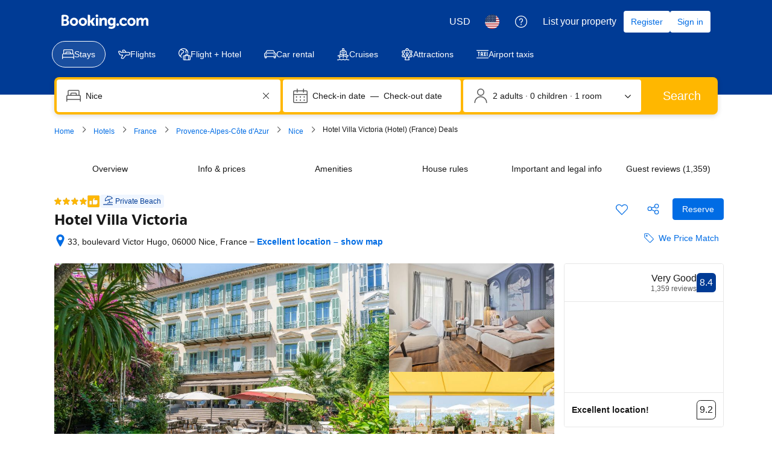

--- FILE ---
content_type: text/html; charset=UTF-8
request_url: https://www.booking.com/hotel/fr/villavictoria.html
body_size: 1811
content:
<!DOCTYPE html>
<html lang="en">
<head>
    <meta charset="utf-8">
    <meta name="viewport" content="width=device-width, initial-scale=1">
    <title></title>
    <style>
        body {
            font-family: "Arial";
        }
    </style>
    <script type="text/javascript">
    window.awsWafCookieDomainList = ['booking.com'];
    window.gokuProps = {
"key":"AQIDAHjcYu/GjX+QlghicBgQ/7bFaQZ+m5FKCMDnO+vTbNg96AEO9gbUdnuqRleedIFveoKBAAAAfjB8BgkqhkiG9w0BBwagbzBtAgEAMGgGCSqGSIb3DQEHATAeBglghkgBZQMEAS4wEQQMXCicb+XDQ2DOsA5iAgEQgDtOOjvqzKqZUOOF66YElXu3pyocg5gVC0/BC8tD+g1jRYn/JwfrKMBS9Rb8m+RPFq76YP0B8+1diFDu+g==",
          "iv":"A6x+TADD5AAAHlOh",
          "context":"GozpECpHV8mCSFxWE/oSvtlh1AQdAhKSow1AiN81Wn1LF5W8yn985l03oxpve/XAbKzZyJdZeiV396YfyxX1jU8QFUduvZL5dpU3oUNbLDf57GYiDvjD5AFeN/dXgtpX0Is1TYndTlXfX8GqhiSQHbspyo7LW9mQ0GzJp1GfF2/WSKVnqSM0CeQM+4M8OHGajV2JpDegtLLleovYKFsDWF0kqNqXLp0Ze8VMRbi78EVhD2P1V+jHMA0X5E09FUHgiKoGCfGsdSPDgJ5QBWpd5xIhUmY98cCUEcp6/44DQaAoUPu2waKX2UFEfe03oh1bP0d6kofQZYJ4PpDHpLzoPDqiaxVwekNp6nm+HlAmaYUM+6E="
};
    </script>
    <script src="https://d8c14d4960ca.337f8b16.us-east-2.token.awswaf.com/d8c14d4960ca/a18a4859af9c/f81f84a03d17/challenge.js"></script>
</head>
<body>
    <div id="challenge-container"></div>
    <script type="text/javascript">
        AwsWafIntegration.saveReferrer();
        AwsWafIntegration.checkForceRefresh().then((forceRefresh) => {
            if (forceRefresh) {
                AwsWafIntegration.forceRefreshToken().then(() => {
                    window.location.reload(true);
                });
            } else {
                AwsWafIntegration.getToken().then(() => {
                    window.location.reload(true);
                });
            }
        });
    </script>
    <noscript>
        <h1>JavaScript is disabled</h1>
        In order to continue, we need to verify that you're not a robot.
        This requires JavaScript. Enable JavaScript and then reload the page.
    </noscript>
</body>
</html>